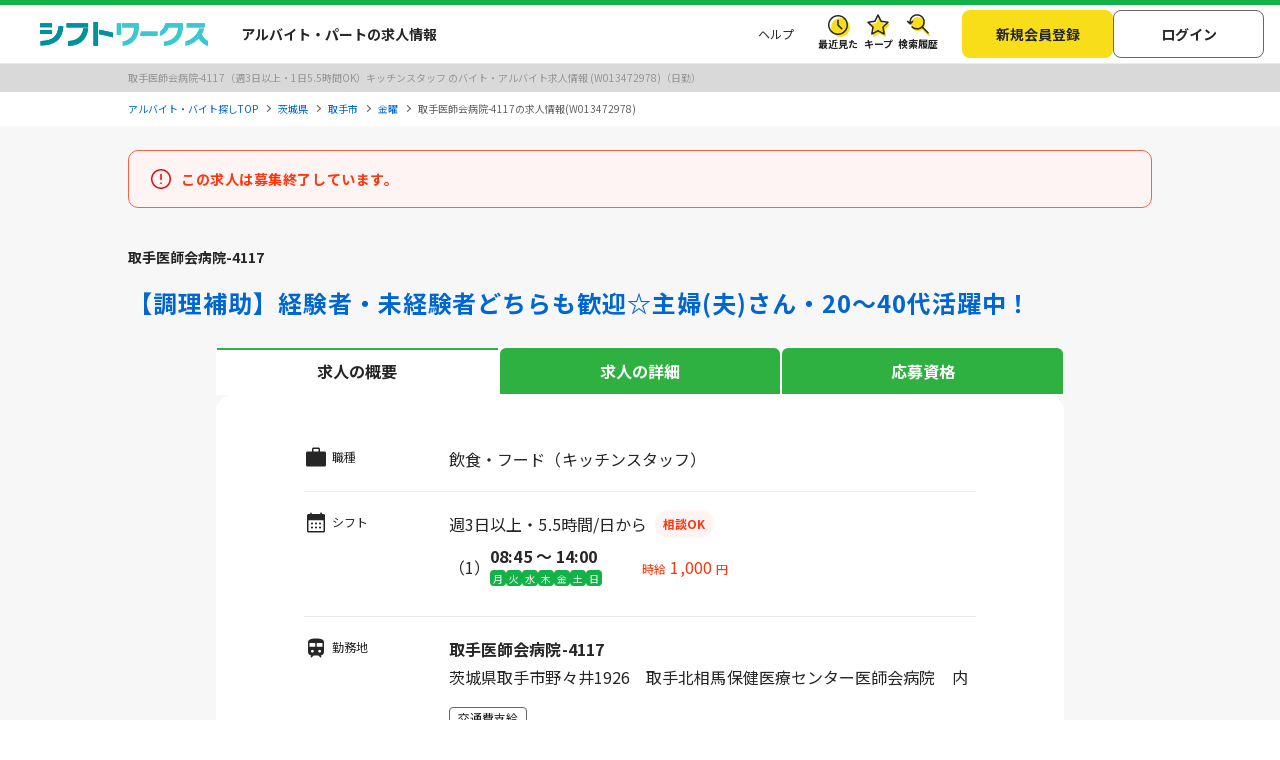

--- FILE ---
content_type: text/html; charset=UTF-8
request_url: https://sftworks.jp/detail/S00189609216703
body_size: 13579
content:
<!DOCTYPE html>
<html lang="ja">
    <head>
        <meta charset="UTF-8">
<meta http-equiv="Pragma" content="no-cache" />
<link rel="shortcut icon" href="https://img.sftworks.jp/shift_cu/img/common/favicon.ico?id=1768959185" />

<title>取手医師会病院-4117のアルバイト・パートの求人情報｜シフトワークス(W013472978)</title>

<meta name="keywords" content="取手医師会病院-4117,キッチンスタッフ,飲食・フード,取手市,週3日以上・1日5.5時間OK,バイト,アルバイト,パート求人,バイト探し,求人,仕事,シフトワークス">
<meta name="description" content="茨城県取手市野々井1926　取手北相馬保健医療センター医師会病院　内【新着求人】取手医師会病院-4117のキッチンスタッフ/週3日以上・1日5.5時間OK/日勤(W013472978)の求人です。">
<link rel="canonical" href="https://sftworks.jp/detail/S00189609216703">
<meta name="robots" content="noindex,nofollow">






<meta property="og:locale" content="ja_JP" />
<meta property="og:title" content="取手医師会病院-4117のアルバイト・パートの求人情報｜シフトワークス(W013472978)">
<meta property="og:url" content="https://sftworks.jp/detail/W013472978">
<meta property="og:description" content="茨城県取手市野々井1926　取手北相馬保健医療センター医師会病院　内【新着求人】取手医師会病院-4117のキッチンスタッフ/週3日以上・1日5.5時間OK/日勤(W013472978)の求人です。">
<meta property="og:image" content="https://img.sftworks.jp/shift_cu/img/common/ogp.png?id=1768959185">
<meta property="og:type" content="website" />
<meta property="og:site_name" content="バイト探しならシフトワークス">
<meta property="fb:admins" content="100004181677101"/>

<meta name="twitter:card" content="summary" />
<meta name="twitter:site" content="@idvSFT" />
<meta name="twitter:image" content="https://img.sftworks.jp/shift_cu/img/common/ogp.png?id=1768959185">
<meta name="twitter:title" content="取手医師会病院-4117のアルバイト・パートの求人情報｜シフトワークス(W013472978)">
<meta name="twitter:description" content="茨城県取手市野々井1926　取手北相馬保健医療センター医師会病院　内【新着求人】取手医師会病院-4117のキッチンスタッフ/週3日以上・1日5.5時間OK/日勤(W013472978)の求人です。">
<meta name="twitter:url" content="https://sftworks.jp/detail/W013472978">


<meta name="viewport" content="width=device-width, initial-scale=1, maximum-scale=1, user-scalable=yes">

<meta name="format-detection" content="telephone=no">

<meta name="apple-mobile-web-app-status-bar-style" content="black-translucent">

<link rel="apple-touch-icon-precomposed" href="https://img.sftworks.jp/shift_cu/img/common/apple-touch-icon.png?id=1768959185">
<meta name="apple-touch-fullscreen" content="YES">
<meta name="referrer" content="no-referrer-when-downgrade">
<meta name="csrf-token" content="cByuAvzL4kQyzcV7Qn469Xpl31g8GZg64uhs7kgk">

<script type="application/ld+json">{"@context":"https://schema.org","@type":"Organization","image":"https://img.sftworks.jp/shift_cu/img/common/logo_header.svg","url":"https://sftworks.jp","logo":"https://img.sftworks.jp/shift_cu/img/common/logo_header.svg","name":"HRソリューションズ株式会社","description":"アルバイト求人サイト「シフトワークス」や人材採用管理システム「リクオプ」の運営","telephone":"03-3548-8602","address":{"@type":"PostalAddress","streetAddress":"東京都中央区日本橋3丁目10-5 オンワードパークビルディング10階","addressLocality":"中央区","addressCountry":"JP","addressRegion":"東京都","postalCode":"103-0027"}}</script>
        <link rel="stylesheet" type="text/css" href="https://img.sftworks.jp/shift_cu/lib/bootstrap-modal-5.0.2/css/bootstrap.min.css?id=1768959185" />
    
    <link rel="preconnect" href="https://fonts.googleapis.com">
    <link rel="preconnect" href="https://fonts.gstatic.com" crossorigin>
    <link href="https://fonts.googleapis.com/css2?family=Noto+Sans+JP:wght@400;700&display=swap" rel="stylesheet">
    
    <link rel="stylesheet" type="text/css" href="https://img.sftworks.jp/shift_cu/css/common.css?id=1768959185" />
    
    <link rel="stylesheet" type="text/css" href="https://img.sftworks.jp/shift_cu/lib/slick/slick.css?id=1768959185"/>
    <link rel="stylesheet" type="text/css" href="https://img.sftworks.jp/shift_cu/lib/slick/slick-theme.css?id=1768959185"/>
    
    <link rel="stylesheet" type="text/css" href="https://img.sftworks.jp/shift_cu/css/part/work/detail.css?id=1768959185" />
    <link rel="stylesheet" type="text/css" href="https://img.sftworks.jp/shift_cu/css/part/work/detail-print.css?id=1768959185" media="print"/>
        
                <!-- Google Tag Manager -->
<script>
    (function (w, d, s, l, i) {
        w[l] = w[l] || [];
        w[l].push({
            'gtm.start':
                new Date().getTime(), event: 'gtm.js'
        });
        var f = d.getElementsByTagName(s)[0],
            j = d.createElement(s), dl = l != 'dataLayer' ? '&l=' + l : '';
        j.async = true;
        j.src =
            'https://www.googletagmanager.com/gtm.js?id=' + i + dl;
        f.parentNode.insertBefore(j, f);
    })(window, document, 'script', 'dataLayer', 'GTM-KL6776S');
</script>
<!-- End Google Tag Manager -->

<script>
    (function (i, s, o, g, r, a, m) {
        i['GoogleAnalyticsObject'] = r;
        i[r] = i[r] || function () {
            (i[r].q = i[r].q || []).push(arguments)
        }, i[r].l = 1 * new Date();
        a = s.createElement(o),
            m = s.getElementsByTagName(o)[0];
        a.async = 1;
        a.src = g;
        m.parentNode.insertBefore(a, m)
    })(window, document, 'script', '//www.google-analytics.com/analytics.js', 'ga');

    ga('create', 'UA-49342748-1', 'auto');
    ga('require', 'GTM-54VBF49');
    ga('require', 'displayfeatures');
    ga('set', {'dimension1': 'ゲスト'});
    // GA上でのURLカスタマイズ
                    ga('send', 'pageview', {
            'page': '/detail/C000013037'
        });
    </script>
                    </head>
    <body>
        
        <!-- Google Tag Manager (noscript) -->
<noscript>
    <iframe src="https://www.googletagmanager.com/ns.html?id=GTM-KL6776S"
            height="0" width="0" style="display:none;visibility:hidden"></iframe>
</noscript>
<!-- End Google Tag Manager (noscript) -->

                
        <header class="l-header p-header">
    <div class="header-bg-green"></div>
    <div class=" l-header-inner p-header-inner">
        <div class="p-header-site-logo">
            
                            <a href="https://sftworks.jp"><img src="https://img.sftworks.jp/shift_cu/img/common/logo_header.svg?id=1768959185" alt="シフトワークス｜働きたい曜日と時間で探せるアルバイト情報サイト" loading="lazy"></a>
            
                        <div class="p-header-pref-name">
                            </div>
                        <div class="p-header-catch">
                                    <p>アルバイト・パートの求人情報</p>
                            </div>
        </div>
        <div class="p-header-links">
            <ul class="p-header-txtlinks">
                <li class="p-header-txtlinks-item">
                    <a href="https://sftworks.jp/s/help"
                       onclick="ga('send', 'event', 'WORKDETAIL', 'header_menu', 'menu_help');">
                        ヘルプ
                    </a>
                </li>
            </ul>
            <ul class="p-header-link">
                <li class="p-header-link-item">
                    <a href="https://sftworks.jp/recentseen" class="c-icon--history--black"
                       onclick="ga('send', 'event', 'WORKDETAIL', 'header', 'resentseen_list');">最近見た
                        
                                                                                                </a>
                </li>
                <li class="p-header-link-item">
                    <a href="https://sftworks.jp/favorite" class="c-icon--fav--black"
                       onclick="ga('send', 'event', 'WORKDETAIL', 'header', 'faver_list');">キープ
                        
                                                                                    <span class="p-header-link__num--zero" id="nav-favorite-count">0</span>
                                                                        </a>
                </li>
                <li class="p-header-link-item p-header-link-item--search-history">
                    <a href="https://sftworks.jp/searchhistory" class="c-icon--search-history--black"
                       onclick="ga('send', 'event', 'WORKDETAIL', 'header_menu', 'search_history');">検索履歴
                        
                                                                                                </a>
                </li>
                <li class="p-header-link-item p-header-link-item--menu"
                    onclick="ga('send', 'event', 'WORKDETAIL', 'header', 'menu');">
                    <div id="js-header-menu" class="c-icon--menu--black p-header-link-menu">メニュー</div>
                </li>
            </ul>
                            <ul class="p-header-actions">
                <li>
                    <a href="https://sftworks.jp/regist/input" class="c-btn--regist"
                       onclick="ga('send', 'event', 'WORKDETAIL', 'newMemberRegist');">新規会員登録</a>
                </li>
                <li>
                    <a href="https://sftworks.jp/login?done=%252Fdetail%252FS00189609216703"
                       class="c-btn--login" onclick="ga('send', 'event', 'WORKDETAIL', 'header_menu', 'login');">
                        ログイン
                    </a>
                </li>
                            </ul>
                    </div>
    </div>
</header>
                            
                            
        
    <main class="l-main-bgcolor--2 u-pb-48 main-work-detail">
        <article class="p-jobDetail">
            
                            <div class="c-jobTitle">
                    <h1 class="c-jobTitle-item">取手医師会病院-4117（週3日以上・1日5.5時間OK）キッチンスタッフ のバイト・アルバイト求人情報 (W013472978)（日勤）</h1>
                </div>
                                        
                                    <nav class="l-breadcrumbs" id="js-bread-crumb">
                        <ol class="p-breadcrumbs" itemscope itemtype="https://schema.org/BreadcrumbList">
                                                            <li class="p-breadcrumbs__item" itemprop="itemListElement" itemscope itemtype="https://schema.org/ListItem">
                                    <a href="https://sftworks.jp" onclick="ga('event', 'パンくずリスト', {'event_category': 'WORKDETAIL','event_label': 'アルバイト・バイト探しTOP'});" itemprop="item"><span itemprop="name">アルバイト・バイト探しTOP</span></a>
                                    <meta itemprop="position" content="1">
                                </li>
                                                            <li class="p-breadcrumbs__item" itemprop="itemListElement" itemscope itemtype="https://schema.org/ListItem">
                                    <a href="https://sftworks.jp/list/pref_ibaraki" onclick="ga('event', 'パンくずリスト', {'event_category': 'WORKDETAIL','event_label': '茨城県'});" itemprop="item"><span itemprop="name">茨城県</span></a>
                                    <meta itemprop="position" content="2">
                                </li>
                                                            <li class="p-breadcrumbs__item" itemprop="itemListElement" itemscope itemtype="https://schema.org/ListItem">
                                    <a href="https://sftworks.jp/list/mun_Ibaraki-Toride-shi" onclick="ga('event', 'パンくずリスト', {'event_category': 'WORKDETAIL','event_label': '取手市'});" itemprop="item"><span itemprop="name">取手市</span></a>
                                    <meta itemprop="position" content="3">
                                </li>
                                                            <li class="p-breadcrumbs__item" itemprop="itemListElement" itemscope itemtype="https://schema.org/ListItem">
                                    <a href="https://sftworks.jp/list/mun_Ibaraki-Toride-shi/spec_5" onclick="ga('event', 'パンくずリスト', {'event_category': 'WORKDETAIL','event_label': '金曜'});" itemprop="item"><span itemprop="name">金曜</span></a>
                                    <meta itemprop="position" content="4">
                                </li>
                                                                                        <li class="p-breadcrumbs__item"><span>取手医師会病院-4117の求人情報(W013472978)</span></li>
                                                    </ol>
                    </nav>

                                                                            <div class="l-contents-wrap u-pt-24 u-pb-16">
                                                                <div class="alert-box">
                            <p class="c-msg-box--alert2">この求人は募集終了しています。</p>
                        </div>
                                                                            </div>
            
            
            
                
                                


                <div class="p-jobDetail__header u-pb-24">
                    <div class="c-job-comp-tags">
                        
                                                                                    <p class="c-job-company">
                                    取手医師会病院-4117
                                </p>
                                                                                                                        </div>
                    <h2 class="c-job-head">【調理補助】経験者・未経験者どちらも歓迎☆主婦(夫)さん・20～40代活躍中！</h2>

                                    </div>

                <nav id="wd-tabs" class="wd-tabs">
                    <ul class="wd-tabs__list">
                        <li class="wd-tabs__item"><a class="wd-tabs__link " href="#overview">求人の概要</a></li>
                        <li class="wd-tabs__item"><a class="wd-tabs__link " href="#detail">求人の詳細</a></li>
                                                    <li class="wd-tabs__item"><a class="wd-tabs__link " href="#require">応募資格</a></li>
                                                                    </ul>
                </nav>

                <div class="p-jobDetail__body u-pb-48">
                    
                    <div class="p-jobSummary">
                        <div id="overview" class="p-jobSummary-item">
                            <h3 class="head icn-jobtype">職種</h3>
                            <div class="body">
                                飲食・フード（キッチンスタッフ）                                                                                            </div>
                        </div>

                        
                        <div class="p-jobSummary-item col-shift">
                            <div class="header">
                                <h3 class="head icn-shift">シフト</h3>
                                <div class="u-dis--sp-only-block head-main-shift">
                                                                        <div class="l-flex">
                                        週3日以上・5.5時間/日から
                                                                                                                                    <span class="label-ok text-center">相談OK</span>
                                                                                                                                                                    </div>
                                                                    </div>
                            </div>
                            <div class="body">
                                <div class="u-dis--pc-only-block recruitment-time-work">
                                    
                                    <div class="l-flex">
                                        週3日以上・5.5時間/日から
                                                                                                                                    <span class="label-ok">相談OK</span>
                                                                                                                                                                    </div>
                                </div>

                                                                                                            <ul class="c-shiftList js-shiftList">
                                                                                            <li class="">
                                                    <div>
                                                        <span class="num">（1）</span>
                                                    </div>
                                                    <div class="date">
                                                        <span class="bold">08:45 〜 14:00</span>
                                                        <ul class="c-shiftList-calender">
                                                            <li class=" is-active ">月</li>
                                                            <li class=" is-active ">火</li>
                                                            <li class=" is-active ">水</li>
                                                            <li class=" is-active ">木</li>
                                                            <li class=" is-active ">金</li>
                                                            <li class=" is-active ">土</li>
                                                            <li class=" is-active ">日</li>
                                                        </ul>
                                                    </div>
                                                    <div class="salary salary--mini">
                                                        時給<span>1,000</span>円
                                                                                                            </div>
                                                </li>
                                            
                                                                                    </ul>
                                                                                                                                </div>
                        </div>

                        <div class="p-jobSummary-item">
                            <h3 class="head icn-area">勤務地</h3>
                            <div class="body">
                                <p class="l-bold">
                                    
                                                                            取手医師会病院-4117
                                                                    </p>
                                <p>
                                                                            
                                        茨城県取手市野々井1926　取手北相馬保健医療センター医師会病院　内<br>
                                                                                                                                            </p>
                                                                    <ul class="c-jobTags mt-3">
                                                                                    <li class="c-jobTag">交通費支給</li>
                                                                            </ul>
                                                                
                                                                    <div class="c-mapLink u-mt-10">
                                        <a href="https://maps.google.co.jp/maps?q=35.91733380,140.02560376" rel="nofollow" target="_blank" onclick="ga('send', 'event', 'WORKDETAIL', 'mapOpen');">地図を見る</a>
                                    </div>
                                                            </div>
                        </div>

                        
                        
                    </div>
                                            <section class="p-jobDetailSec u-mt-40 c-salaryNotice">
                            <div class="p-jobDetailSec__body u-mt-16 ">
                                <div class="c-salaryNotice__card">
                                    <div class="c-salaryNotice__head">
                                        <div class="c-salaryNotice__badge c-salaryNotice__badge--floating">
                                            <span class="c-salaryNotice__badgeIcn" aria-hidden="true"></span>
                                            <span class="c-salaryNotice__badgeTxt">注目</span>
                                        </div>
                                        <div class="c-salaryNotice__headlineWrap">
                                            <p class="c-salaryNotice__headline">「未経験の方」歓迎求人です<span class="c-salaryNotice__mascot"></span></p>
                                        </div>
                                    </div>
                                    <div class="c-salaryNotice__body">
                                                                                    <p class="c-salaryNotice__lead"><b>経験・スキルに自信がない方も、ぜひご応募ください！</b></p>
                                                                                                                            <p class="c-salaryNotice__note">※この求人は、フリーター・主婦（夫）の方々も歓迎しています</p>
                                                                            </div>
                                </div>
                            </div>
                        </section>
                    
                    <section class="p-jobDetailSec u-mt-40">
                        <div class="p-jobDetailSec__header">
                            <h2 class="c-icnBorderHead icn-bag">お仕事内容</h2>
                        </div>
                        <div class="p-jobDetailSec__body u-mt-16">
                            <div class="simpleText simpleText--middle">
                                <p>お客様やご利用者様の食べるお料理を心をこめて作ってください。<br />
食材のカット・料理の盛り付け・配膳・洗い物などをお任せします。<br />
ご利用者様の「美味しかったよ」「ありがとう」の言葉を聞くことができるやりがいのあるお仕事です。<br />
技術や経験が無くても簡単な作業から始められるので、未経験でも大丈夫！丁寧に指導いたします。<br />
みんなで美味しい食事を提供しましょう！</p>
                            </div>
                        </div>
                    </section>
                    <section id="detail" class="p-jobDetailSec u-mt-40">
                        <div class="p-jobDetailSec__header">
                            <h2 class="c-icnBorderHead icn-receipt">求人情報の詳細</h2>
                        </div>
                        <div class="p-jobDetailSec__body u-mt-16">
                            <div class="dataTable">
                                
                                                                    <dl>
                                        <dt>給与</dt>
                                        <dd class="js-shiftList">
                                            
                                                                                                                                                <p class="">
                                                        &#9312;時給1,000円/月払い
                                                                                                                                                                    </p>
                                                                                                
                                                                                            
                                            
                                            
                                                                                        
                                                                                            <p class="sub-txt">給与備考：◆交通費規定支給</p>
                                                                                                                                </dd>
                                    </dl>
                                
                                <dl>
                                    <dt>雇用形態</dt>
                                    <dd>
                                        <p>アルバイト・パート
                                            </p>
                                    </dd>
                                </dl>

                                
                                                                    <dl>
                                        <dt>シフト備考</dt>
                                        <dd>
                                            <p>【勤務時間】<br />
8：45～14：00(休憩なし)<br />
<br />
【勤務日数】<br />
週3日以上</p>
                                                                                            <ul class="c-jobTags  c-jobTags__green  mt-3">
                                                                                                            <li class="c-jobTag">シフト相談OK</li>
                                                                                                                                                        </ul>
                                                                                    </dd>
                                    </dl>
                                                                    
                                    
                                                                    <dl>
                                        <dt>交通費支給</dt>
                                        <dd>
                                            <p>
                                                交通費一部支給
                                                                                            </p>
                                        </dd>
                                    </dl>
                                
                                                                    <dl>
                                        <dt>研修</dt>
                                        <dd>
                                            <p>
                                                研修なし
                                                                                            </p>
                                        </dd>
                                    </dl>

                                    <dl>
                                        <dt>残業</dt>
                                        <dd>
                                            <p>残業あり</p>
                                        </dd>
                                    </dl>

                                                                            <dl>
                                            <dt>休暇</dt>
                                            <dd>
                                                <p>有給休暇（社内規定あり）<br />
特別休暇（慶弔、出産、育児、介護休暇など/社内規定あり）</p>
                                            </dd>
                                        </dl>
                                    
                                                                            <dl>
                                            <dt>待遇</dt>
                                            <dd>
                                                                                                    <p class="mb-3">◆弊社就業規則により、雇用上限年齢70歳<br />
◆交通費規定支給<br />
◆社会保険有（法令による）<br />
◆制服貸与　◆賄いあり<br />
【嬉しいポイント制度あり】<br />
勤続表彰や誕生日、社員紹介等でポイント<br />
が付与され、貯まったポイントはグルメ・<br />
家電等、様々な商品と交換が可能です。<br />
【お得な福利厚生あり！ご家族で使用も◎】<br />
全国20万種類以上の様々なサービスを優待<br />
・割引価格でご利用いただけます！</p>
                                                
                                                                                                        <ul class="c-jobTags mt-0  c-jobTags__green  show-more-tag-treatment">
                                                                                                                    <li class="c-jobTag ">社会保険制度あり</li>
                                                                                                                    <li class="c-jobTag ">制服あり</li>
                                                                                                            </ul>
                                                                                                                                                </dd>
                                        </dl>
                                                                    
                                                                    <dl id="require">
                                        <dt>応募資格</dt>
                                        <dd>
                                            <p>
                                                【日本語能力試験(JLPT)N3以上】 <br />
・未経験者・ブランクある方も大歓迎！ <br />
・プライベートと両立して働く20～40代活躍中！<br />
※雇用上限年齢70歳（弊社就業規則による）
                                            </p>
                                                                                            <ul class="c-jobTags mt-3  c-jobTags__green  show-more-tag-application_requirements">
                                                                                                            <li class="c-jobTag ">未経験歓迎</li>
                                                                                                            <li class="c-jobTag ">フリーター歓迎</li>
                                                                                                            <li class="c-jobTag ">主婦（夫）歓迎</li>
                                                                                                            <li class="c-jobTag ">50代～活躍中</li>
                                                                                                    </ul>
                                                                                                                                    </dd>
                                    </dl>
                                
                                                                                                    
                                                                    <dl>
                                        <dt>備考</dt>
                                        <dd>
                                            <p>
                                                稲戸井駅　車5分　徒歩20分
                                            </p>
                                        </dd>
                                    </dl>
                                

                                                                    <dl>
                                        <dt>応募後のプロセス</dt>
                                        <dd>
                                            <p>【WEB応募】24時間受付中！ご応募の際は、ご連絡がとれるメールアドレスと<br />
電話番号を間違いないようにご入力ください。<br />
※過去に弊社へご応募いただき、不採用となった方からのご応募はご遠慮いただいております。<br />
<br />
応募確認後、エームサービス採用センターよりお電話にて選考に関するご案内を差し上げます。<br />
選考時は写真付き履歴書をご持参いただきます。<br />
（履歴書は返却いたしませんので、予めご了承ください。）<br />
<br />
皆さまからのご応募をお待ちしております。</p>
                                                                                    </dd>
                                    </dl>
                                
                                <dl>
                                    <dt>契約期間</dt>
                                    <dd>
                                                                                <p>詳細の契約期間、契約更新・更新上限の有無については、各自応募先にお問い合わせください。</p>
                                    </dd>

                                </dl>
                                <dl>
                                    <dt>受動喫煙防止対策</dt>
                                    <dd>
                                        <p>施策詳細について記載がない場合は応募後、各自応募先にお問い合わせください。</p>
                                    </dd>
                                </dl>

                                <dl>
                                    <dt>求人ID</dt>
                                    <dd>
                                        <p>W013472978</p>
                                    </dd>
                                </dl>
                            </div>
                        </div>
                    </section>


                                            <section class="p-jobDetailSec u-mt-40">
                            <div class="p-jobDetailSec__header">
                                <h2 class="c-icnBorderHead icn-balloon">職場PR</h2>
                            </div>
                                                        <div class="p-jobDetailSec__body u-mt-16">
                                                                    
                                    <div class="simpleText">
                                        <p>
                                            お客様やご利用者様からの「ありがとう」・「美味しかったよ」などの言葉が聞きたくて、<br />
『自然とお客様のことを考えられるように』、このようなスタッフが多数活躍しています。<br />
お客様への「ありがとう」がお客様からの「ありがとう」に繋がっていく、そんなグッド・サイクルを実践しています。<br />
<br />
また、お客様に喜んでいただく為には、従業員一人ひとりの意識や行動が不可欠です。<br />
そのため人財育成に力を注ぐと共に、働きやすい環境づくりを目指しています。<br />
入社時にはエームサービスが大切にしているお客様への想いをお伝えすると共に、<br />
接遇・安全衛生教育を実施しており、安心して業務に取り組むことが出来ます。
                                        </p>
                                    </div>
                                                                                            </div>
                        </section>
                    
                    
                    
                                        
                    
                                            
                                                    <section class="p-jobDetailSec u-mt-40 u-pb-48">
                                <div class="p-jobDetailSec__header">
                                    <h2 class="c-icnBorderHead icn-build">企業情報</h2>
                                </div>
                                <div class="p-jobDetailSec__body u-mt-16">
                                    <div class="c-companyInfo">
                                                                                <div class="c-companyInfo__body">
                                            <p class="name">エームサービス株式会社</p>
                                            <p class="info">
                                                
                                                企業、病院等でのフードサービス中心のトータルサポートサービス<br>
                                                東京都港区赤坂2-23-1　アークヒルズフロントタワー21F
                                            </p>
                                                                                            <a href="https://sftworks.jp/list/company_Ccnd" class="work-detail__company__link js-search-company-history">エームサービス株式会社のアルバイト一覧</a>
                                                                                    </div>
                                    </div>
                                </div>
                            </section>
                                                                
                                                            <section class="p-jobDetailSec u-mt-40 c-jobAnalysis">
                        <div class="p-jobDetailSec__body u-mt-16">
                            <div class="c-jobAnalysis__card">
                                <!-- Header -->
                                <div class="c-jobAnalysis__head">
                                    <div class="c-jobAnalysis__icon"></div>
                                    <h2 class="c-jobAnalysis__title">取手医師会病院-4117の求人を分析</h2>
                                </div>
                                <div class="c-jobAnalysis__body">
                                                                            <div class="c-jobAnalysis__item">
                                            <div class="c-jobAnalysis__itemContent">
                                                <div class="c-jobAnalysis__itemHeader">
                                                    <div class="c-jobAnalysis__itemIcon c-jobAnalysis__itemIcon--rarity"></div>
                                                    <h3 class="c-jobAnalysis__itemTitle">この職種の求人の希少性</h3>
                                                </div>
                                                <p class="c-jobAnalysis__itemText">
                                                    茨城県
                                                    取手市では、
                                                    キッチンスタッフの求人は6件
                                                                                                            あり、この職種の求人は<strong>比較的募集はされています。</strong>
                                                                                                    </p>
                                            </div>
                                        </div>
                                                                                                                <div class="c-jobAnalysis__divider"></div>
                                                                                                                <div class="c-jobAnalysis__item">
                                            <div class="c-jobAnalysis__itemContent">
                                                <div class="c-jobAnalysis__itemHeader">
                                                    <div class="c-jobAnalysis__itemIcon c-jobAnalysis__itemIcon--charm"></div>
                                                    <h3 class="c-jobAnalysis__itemTitle">この求人の魅力</h3>
                                                </div>
                                                <ul class="c-jobAnalysis__bulletList">
                                                                                                            <li>「シフト相談OK」求人なので、<strong>柔軟な働き方がしやすい</strong></li>
                                                                                                            <li>「未経験歓迎」求人なので、<strong>バイトデビューの方でも働きやすい</strong></li>
                                                                                                            <li>「自由シフト」求人なので、<strong>プライベートに合わせた働き方がしやすい</strong></li>
                                                                                                            <li>「交通費支給」求人なので、<strong>遠方にお住まいの方でも働きやすい</strong></li>
                                                                                                            <li>「制服あり」求人なので、<strong>服装選びに迷う必要がない</strong></li>
                                                                                                    </ul>
                                            </div>
                                        </div>
                                                                    </div>
                            </div>
                        </div>
                    </section>
                    
                                                                <section class="p-jobDetailSec u-mt-24 c-jobInsight">
                            <div class="p-jobDetailSec__body u-mt-16 ">
                                <div class="c-jobInsight__grid">
                                    <!-- Left box -->
                                    <div class="c-jobInsight__card">
                                        <div class="c-jobInsight__head">
                                            <span class="c-jobInsight__icon c-jobInsight__icon--skill" aria-hidden="true"></span>
                                            <h3 class="c-jobInsight__title">
                                                キッチンスタッフの仕事で
                                                <span class="c-jobInsight__em">身につくスキル・能力</span>
                                            </h3>
                                        </div>
                                        <ul class="c-jobInsight__list">
                                                                                            <li>料理の基礎知識と技術</li>
                                                                                            <li>衛生管理の知識</li>
                                                                                            <li>手際よく作業を行う能力</li>
                                                                                            <li>チームワーク</li>
                                                                                            <li>集中力</li>
                                                                                    </ul>
                                    </div>

                                    <!-- Right box -->
                                    <div class="c-jobInsight__card">
                                        <div class="c-jobInsight__head">
                                            <span class="c-jobInsight__icon c-jobInsight__icon--fit" aria-hidden="true"></span>
                                            <h3 class="c-jobInsight__title">
                                                キッチンスタッフの仕事が
                                                <span class="c-jobInsight__em">向いている人</span>
                                            </h3>
                                        </div>
                                        <ul class="c-jobInsight__list">
                                                                                            <li>料理が好き</li>
                                                                                            <li>手際よく作業できる</li>
                                                                                            <li>清潔感を大切にする</li>
                                                                                            <li>チームワークを大切にする</li>
                                                                                            <li>柔軟に対応できる</li>
                                                                                    </ul>
                                    </div>
                                </div>
                            </div>
                        </section>
                                        
                    <section class="p-jobDetailSec l-section-seo u-mt-40 c-url-suggest">
                        <div class="p-jobDetailSec__header">
                            <h2 class="c-ttl-job-suggest">同じ職種・こだわり求人から求人を探す</h2>
                        </div>
                        <div class="p-jobDetailSec__body u-mt-16 ">
                            <div class="c-companyInfo">
                                <ul class="p-seo-list--link p-seo-list--link-3 js-seo-link">
                                    <li class="url-seo"><a href="https://sftworks.jp/list/mun_Ibaraki-Toride-shi/mjob_food" onclick="ga('send', 'event', 'WORKDETAIL', 'relevanceArbeit', 'mainJob_20');">飲食・フード×取手市</a></li>
                                                                            <li class="url-seo"><a href="https://sftworks.jp/list/mun_Ibaraki-Toride-shi/mjob_food/sjob_167" onclick="ga('send', 'event', 'WORKDETAIL', 'relevanceArbeit', 'subJob_167');">キッチンスタッフ×取手市</a></li>
                                                                                                                                                            <li class="url-seo">
                                                <a href="https://sftworks.jp/list/mun_Ibaraki-Toride-shi/spec_21" onclick="ga('send', 'event', 'WORKDETAIL', 'relevanceArbeit', 'tag_21');">
                                                    主婦（夫）歓迎×取手市
                                                </a>
                                            </li>
                                                                                                                                                                <li class="url-seo">
                                                <a href="https://sftworks.jp/list/mun_Ibaraki-Toride-shi/spec_56" onclick="ga('send', 'event', 'WORKDETAIL', 'relevanceArbeit', 'tag_56');">
                                                    50代～活躍中×取手市
                                                </a>
                                            </li>
                                                                                                                                                                <li class="url-seo">
                                                <a href="https://sftworks.jp/list/mun_Ibaraki-Toride-shi/spec_50" onclick="ga('send', 'event', 'WORKDETAIL', 'relevanceArbeit', 'tag_50');">
                                                    フリーター歓迎×取手市
                                                </a>
                                            </li>
                                                                                                                                                                <li class="url-seo">
                                                <a href="https://sftworks.jp/list/mun_Ibaraki-Toride-shi/spec_19" onclick="ga('send', 'event', 'WORKDETAIL', 'relevanceArbeit', 'tag_19');">
                                                    未経験歓迎×取手市
                                                </a>
                                            </li>
                                                                                                                                                                <li class="url-seo">
                                                <a href="https://sftworks.jp/list/mun_Ibaraki-Toride-shi/spec_64" onclick="ga('send', 'event', 'WORKDETAIL', 'relevanceArbeit', 'tag_64');">
                                                    シフト相談OK×取手市
                                                </a>
                                            </li>
                                                                                                                                                                <li class="url-seo">
                                                <a href="https://sftworks.jp/list/mun_Ibaraki-Toride-shi/spec_43" onclick="ga('send', 'event', 'WORKDETAIL', 'relevanceArbeit', 'tag_43');">
                                                    社会保険制度あり×取手市
                                                </a>
                                            </li>
                                                                                                                                                                <li class="url-seo">
                                                <a href="https://sftworks.jp/list/mun_Ibaraki-Toride-shi/spec_45" onclick="ga('send', 'event', 'WORKDETAIL', 'relevanceArbeit', 'tag_45');">
                                                    制服あり×取手市
                                                </a>
                                            </li>
                                                                                                            </ul>
                            </div>

                            <div class="c-companyInfo">
                                <ul class="p-seo-list--link p-seo-list--link-3 js-seo-link">
                                    
                                                                    </ul>
                            </div>
                        </div>
                    </section>

                    
                    
                    
                    
                    
                    
                    
                    
                    
                </div>
                    </article>

        
                    







            

                            <section class="l-contents-wrap u-mt-40">
    <div class="l-section-inner p-0">
                <div class="c-head--lv2">
            <h3 class="c-head-item">取手医師会病院-4117の求人に関するよくあるご質問</h3>
        </div>
                                <div class="box-question-answer box-question-answer__job mb-3">
                <a class="fixed_tracking_click" href="javascript:void(0)"
                    data-bs-toggle="collapse" data-bs-target="#detailQna1"
                   aria-expanded="false" aria-controls="detailQna1" >
                    <dl class="d-flex  question-icon ">
                        <dt><span>Q.</span></dt>
                        <dd>
                            <strong>職場では<span class="c-msg--alert">どういった年齢層</span>の方が活躍されていますか？</strong>
                        </dd>
                    </dl>
                </a>
                <dl class="box-answer  collapse " id="detailQna1">
                    <dt><span>A.</span></dt>
                    <dd>
                        <div><span class="c-msg--alert">50代</span>の方が活躍されています。</div>
                    </dd>
                </dl>
            </div>
                                <div class="box-question-answer box-question-answer__job mb-3">
                <a class="fixed_tracking_click" href="javascript:void(0)"
                    data-bs-toggle="collapse" data-bs-target="#detailQna2"
                   aria-expanded="false" aria-controls="detailQna2" >
                    <dl class="d-flex  question-icon ">
                        <dt><span>Q.</span></dt>
                        <dd>
                            <strong><span class="c-msg--alert">時給</span>はいくらですか？</strong>
                        </dd>
                    </dl>
                </a>
                <dl class="box-answer  collapse " id="detailQna2">
                    <dt><span>A.</span></dt>
                    <dd>
                        <div>時給は<span class="c-msg--alert">1,000円</span>です。</div>
                    </dd>
                </dl>
            </div>
                                <div class="box-question-answer box-question-answer__job mb-3">
                <a class="fixed_tracking_click" href="javascript:void(0)"
                    data-bs-toggle="collapse" data-bs-target="#detailQna3"
                   aria-expanded="false" aria-controls="detailQna3" >
                    <dl class="d-flex  question-icon ">
                        <dt><span>Q.</span></dt>
                        <dd>
                            <strong><span class="c-msg--alert">交通費</span>は支給してもらえますか？</strong>
                        </dd>
                    </dl>
                </a>
                <dl class="box-answer  collapse " id="detailQna3">
                    <dt><span>A.</span></dt>
                    <dd>
                        <div>はい。交通費は<span class="c-msg--alert">支給されます。</span></div>
                    </dd>
                </dl>
            </div>
                                <div class="box-question-answer box-question-answer__job mb-3">
                <a class="fixed_tracking_click" href="javascript:void(0)"
                    data-bs-toggle="collapse" data-bs-target="#detailQna4"
                   aria-expanded="false" aria-controls="detailQna4" >
                    <dl class="d-flex  question-icon ">
                        <dt><span>Q.</span></dt>
                        <dd>
                            <strong>シフトは<span class="c-msg--alert">固定</span>ですか？<span class="c-msg--alert">自由</span>ですか？</strong>
                        </dd>
                    </dl>
                </a>
                <dl class="box-answer  collapse " id="detailQna4">
                    <dt><span>A.</span></dt>
                    <dd>
                        <div><span class="c-msg--alert">自由シフト</span>です。毎日の予定に合わせて、柔軟に組みやすいシフト形態です。</div>
                    </dd>
                </dl>
            </div>
                                <div class="box-question-answer box-question-answer__job ">
                <a class="fixed_tracking_click" href="javascript:void(0)"
                    data-bs-toggle="collapse" data-bs-target="#detailQna5"
                   aria-expanded="false" aria-controls="detailQna5" >
                    <dl class="d-flex  question-icon ">
                        <dt><span>Q.</span></dt>
                        <dd>
                            <strong><span class="c-msg--alert">未経験</span>でも大丈夫ですか？</strong>
                        </dd>
                    </dl>
                </a>
                <dl class="box-answer  collapse " id="detailQna5">
                    <dt><span>A.</span></dt>
                    <dd>
                        <div>はい。未経験の方も<span class="c-msg--alert">歓迎</span>しております。ぜひご応募ください。</div>
                    </dd>
                </dl>
            </div>
            </div>
</section>
            
                            <section class="l-contents-wrap u-mt-32">
    <div class="seo-con-wrap">
        <h3 class="c-ttl-sub">取手医師会病院-4117の求人の特徴を解説</h3>
        <p class="seo-con__txt">
                    シフトワークスで掲載しているアルバイト・パート・派遣の求人では、取手医師会病院-4117で働くスタッフ・社員の職場環境の特徴を掲載しています。
                
                                                                                                                                                                                                                                                                                                                                                                            主婦・主夫の方の応募も歓迎しております。
                                                                                                                                                                                                                                
        
                                                                                                                                                                                        50代以上の方もご活躍いただいております。
                                                                                                                                                                                                                                                                シフト相談の受け入れもしていますので、ご自身のスケジュールに合わせることができる働きやすい環境かもしれません。
                                                                                                                                                                                                                                                                                    
                                                                                                                                                                                                                                                                                                                                    
                                                                                                                                                            
        
                                                                                                                                                                                                                                                                                                                                                                                                                                                                                                                                                                                        
        現在、取手医師会病院-4117で募集しているシフトは、1週間に3日以上、5.5時間から勤務でき
        る方を募集しています。
        具体的な勤務時間や曜日のご希望は面接の際にご相談ください。
        
                                    例えば1週間に3日出勤し5.5時間勤務で取手医師会病院-4117で働くと
                約7万円の月収が想定されます。
                これは最も少ない勤務日数・勤務時間の場合の想定月収です。実際に働かれるシフトによって月収は異なります。
                    
                                                                                                                                    キッチンスタッフのお仕事が未経験の方も歓迎しておりますのでお気軽にご応募ください。
                                                                                                                                        </p>
    </div>
</section>
                                                <section class="l-section u-mt-40">
                
                            </section>
            <section class="l-section u-mt-40">
                
                            </section>
            <section class="l-section u-mt-40">
                
                            </section>
                        
                        
            
                            <section class="l-contents-wrap u-mt-32">
                    <p class="c-ttl-sec c-ttl-sec--pcfs16">あなたにピッタリなお仕事を探してみましょう！</p>
<form action="https://sftworks.jp/list" method="get" id="main-form">
    <div class="p-txt-search-set">
        <div class="p-txt-search-set__form">
            <input type="text" id="freeword-tmp" value="" class="c-text-form" placeholder="例）3時間、短期、新宿"
                   onfocus="ga('send', 'event', 'WORKDETAIL', 'serchFreeWord', 'freeword_input');">
        </div>
        <div class="p-txt-search-set__btn">
            <input type="submit" id="submit-fw" value="検索" class="c-btn--submit-1"
                   onclick="ga('send', 'event', 'WORKDETAIL', 'serchFreeWord', 'search_btn');">
        </div>
    </div>
</form>
<div class="fav-keyword u-mt-10 u-mb-30">
    <ul>
        <li class="c-tag--link2"><a href="https://sftworks.jp/bridge_tag/spec_15"
                                   onclick="ga('send', 'event', 'WORKDETAIL', 'hotWord', 'week2');">週2</a>
        </li>
        <li class="c-tag--link2"><a href="https://sftworks.jp/bridge_tag/spec_54"
                                   onclick="ga('send', 'event', 'WORKDETAIL', 'hotWord', 'fuyou');">扶養</a>
        </li>
        <li class="c-tag--link2"><a href="https://sftworks.jp/bridge_tag/spec_52"
                                   onclick="ga('send', 'event', 'WORKDETAIL', 'hotWord', 'weekday');">平日のみ</a>
        </li>
        <li class="c-tag--link2"><a href="https://sftworks.jp/bridge_tag/spec_28"
                                   onclick="ga('send', 'event', 'WORKDETAIL', 'hotWord', 'highschool');">高校生歓迎</a>
        </li>
        <li class="c-tag--link2"><a href="https://sftworks.jp/bridge_tag/spec_47"
                                   onclick="ga('send', 'event', 'WORKDETAIL', 'hotWord', 'dailyok');">日払いOK</a>
        </li>
        <li class="c-tag--link2"><a href="https://sftworks.jp/bridge_tag/spec_56"
                                   onclick="ga('send', 'event', 'WORKDETAIL', 'hotWord', '50years');">50代以上OK</a>
        </li>
        <li class="c-tag--link2"><a href="https://sftworks.jp/list?com=C37u"
                                   onclick="ga('send', 'event', 'WORKDETAIL', 'hotWord', '100円ショップ');">100円ショップ</a>
        </li>
    </ul>
</div>
                </section>
            

            
                                        <section class="l-contents-wrap u-mt-48">
                    <div class="seo-con-wrap">
                        <h3 class="c-ttl-sub">取手医師会病院-4117の飲食・フード（キッチンスタッフ）のお仕事に関するお役立ち情報</h3>
                                            </div>
                </section>
                        
                            <section class="l-contents-wrap u-mt-32">
                    <div class="seo-con-wrap">
    <h3 class="c-ttl-sub">同一の条件からバイトを探す</h3>
    <ul class="p-seo-list--link-2">
                                    <li><a href="/list/mun_Chiba-Kashiwa-shi/mjob_food" class="c-text-link-gr" onclick="ga('send', 'event', 'WORKDETAIL', 'relevanceArbeit', 'mainJob_20');">飲食・フード×柏市</a></li>
                            <li><a href="/list/mun_Chiba-Abiko-shi/mjob_food" class="c-text-link-gr" onclick="ga('send', 'event', 'WORKDETAIL', 'relevanceArbeit', 'mainJob_20');">飲食・フード×我孫子市</a></li>
                            <li><a href="/list/mun_Ibaraki-Ryugasaki-shi/mjob_food" class="c-text-link-gr" onclick="ga('send', 'event', 'WORKDETAIL', 'relevanceArbeit', 'mainJob_20');">飲食・フード×龍ケ崎市</a></li>
                            <li><a href="/list/mun_Ibaraki-Moriya-shi/mjob_food" class="c-text-link-gr" onclick="ga('send', 'event', 'WORKDETAIL', 'relevanceArbeit', 'mainJob_20');">飲食・フード×守谷市</a></li>
                            <li><a href="/list/mun_Ibaraki-Tsukubamirai-shi/mjob_food" class="c-text-link-gr" onclick="ga('send', 'event', 'WORKDETAIL', 'relevanceArbeit', 'mainJob_20');">飲食・フード×つくばみらい市</a></li>
                            <li><a href="/list/mun_Chiba-Matsudo-shi/mjob_food" class="c-text-link-gr" onclick="ga('send', 'event', 'WORKDETAIL', 'relevanceArbeit', 'mainJob_20');">飲食・フード×松戸市</a></li>
                            <li><a href="/list/mun_Chiba-Nagareyama-shi/mjob_food" class="c-text-link-gr" onclick="ga('send', 'event', 'WORKDETAIL', 'relevanceArbeit', 'mainJob_20');">飲食・フード×流山市</a></li>
                            <li><a href="/list/mun_Ibaraki-Tsukuba-shi/mjob_food" class="c-text-link-gr" onclick="ga('send', 'event', 'WORKDETAIL', 'relevanceArbeit', 'mainJob_20');">飲食・フード×つくば市</a></li>
                            <li><a href="/list/mun_Ibaraki-Toride-shi/mjob_food" class="c-text-link-gr" onclick="ga('send', 'event', 'WORKDETAIL', 'relevanceArbeit', 'mainJob_20');">飲食・フード×取手市</a></li>
                                                        <li><a href="/list/mun_Chiba-Kashiwa-shi/mjob_food/sjob_167" class="c-text-link-gr" onclick="ga('send', 'event', 'WORKDETAIL', 'relevanceArbeit', 'subJob_167');">キッチンスタッフ×柏市</a></li>
                            <li><a href="/list/mun_Chiba-Nagareyama-shi/mjob_food/sjob_167" class="c-text-link-gr" onclick="ga('send', 'event', 'WORKDETAIL', 'relevanceArbeit', 'subJob_167');">キッチンスタッフ×流山市</a></li>
                            <li><a href="/list/mun_Chiba-Matsudo-shi/mjob_food/sjob_167" class="c-text-link-gr" onclick="ga('send', 'event', 'WORKDETAIL', 'relevanceArbeit', 'subJob_167');">キッチンスタッフ×松戸市</a></li>
                            <li><a href="/list/mun_Ibaraki-Tsukuba-shi/mjob_food/sjob_167" class="c-text-link-gr" onclick="ga('send', 'event', 'WORKDETAIL', 'relevanceArbeit', 'subJob_167');">キッチンスタッフ×つくば市</a></li>
                            <li><a href="/list/mun_Chiba-Noda-shi/mjob_food/sjob_167" class="c-text-link-gr" onclick="ga('send', 'event', 'WORKDETAIL', 'relevanceArbeit', 'subJob_167');">キッチンスタッフ×野田市</a></li>
                                                        <li><a href="/list/mun_Chiba-Kashiwa-shi/spec_19" class="c-text-link-gr" onclick="ga('send', 'event', 'WORKDETAIL', 'relevanceArbeit', 'tag_19');">未経験歓迎×柏市</a></li>
                            <li><a href="/list/mun_Chiba-Kashiwa-shi/spec_21" class="c-text-link-gr" onclick="ga('send', 'event', 'WORKDETAIL', 'relevanceArbeit', 'tag_21');">主婦（夫）歓迎×柏市</a></li>
                            <li><a href="/list/mun_Chiba-Kashiwa-shi/spec_50" class="c-text-link-gr" onclick="ga('send', 'event', 'WORKDETAIL', 'relevanceArbeit', 'tag_50');">フリーター歓迎×柏市</a></li>
                            <li><a href="/list/mun_Chiba-Kashiwa-shi/spec_43" class="c-text-link-gr" onclick="ga('send', 'event', 'WORKDETAIL', 'relevanceArbeit', 'tag_43');">社会保険制度あり×柏市</a></li>
                            <li><a href="/list/mun_Chiba-Kashiwa-shi/spec_56" class="c-text-link-gr" onclick="ga('send', 'event', 'WORKDETAIL', 'relevanceArbeit', 'tag_56');">50代～活躍中×柏市</a></li>
                            <li><a href="/list/mun_Chiba-Kashiwa-shi/spec_45" class="c-text-link-gr" onclick="ga('send', 'event', 'WORKDETAIL', 'relevanceArbeit', 'tag_45');">制服あり×柏市</a></li>
                            <li><a href="/list/mun_Chiba-Abiko-shi/spec_19" class="c-text-link-gr" onclick="ga('send', 'event', 'WORKDETAIL', 'relevanceArbeit', 'tag_19');">未経験歓迎×我孫子市</a></li>
                            <li><a href="/list/mun_Chiba-Abiko-shi/spec_21" class="c-text-link-gr" onclick="ga('send', 'event', 'WORKDETAIL', 'relevanceArbeit', 'tag_21');">主婦（夫）歓迎×我孫子市</a></li>
                            <li><a href="/list/mun_Chiba-Abiko-shi/spec_43" class="c-text-link-gr" onclick="ga('send', 'event', 'WORKDETAIL', 'relevanceArbeit', 'tag_43');">社会保険制度あり×我孫子市</a></li>
                            <li><a href="/list/mun_Chiba-Abiko-shi/spec_50" class="c-text-link-gr" onclick="ga('send', 'event', 'WORKDETAIL', 'relevanceArbeit', 'tag_50');">フリーター歓迎×我孫子市</a></li>
                        </ul>
</div>
                </section>
                                    
            
            </main>

    
        

    
    <input type="hidden" id="iframe_flag" value="">
    <input type="hidden" id="iframe_kind" value="">
    
    
                
        <footer class="l-footer p-footer p-footer--pref bg-green">
            <div class="l-footer-inner p-footer-inner">
                <div class="p-footer-con">
                    <div class="l-footer-rwd-wrap ">
                        <div class="l-footer-search p-footer-search">
                            <p class="p-footer-con-ttl">都道府県から求人を探す</p>
                            <div class="pc-only">
                                <div class="d-flex mb-5">
                                    <div>
                                        <ul class="search-job-by-prefecture">
                                            <li class="area">関東</li>
                                            <li class="area">東海</li>
                                            <li class="area">関西</li>
                                            <li class="area">北海道・東北</li>
                                            <li class="area">甲信越・北陸</li>
                                            <li class="area">中国・四国</li>
                                            <li class="area">九州・沖縄</li>
                                        </ul>
                                    </div>
                                    <div>
                                        <ul class="search-job-by-prefecture">
                                            <li>
                                                <div>
                                                    <a href="https://sftworks.jp/pref_tokyo">東京</a>
                                                    <a href="https://sftworks.jp/pref_kanagawa">神奈川</a>
                                                    <a href="https://sftworks.jp/pref_saitama">埼玉</a>
                                                    <a href="https://sftworks.jp/pref_chiba">千葉</a>
                                                    <a href="https://sftworks.jp/pref_ibaraki">茨城</a>
                                                    <a href="https://sftworks.jp/pref_tochigi">栃木</a>
                                                    <a href="https://sftworks.jp/pref_gunma">群馬</a>
                                                </div>
                                            </li>
                                            <li>
                                                <div>
                                                    <a href="https://sftworks.jp/pref_aichi">愛知</a>
                                                    <a href="https://sftworks.jp/pref_shizuoka">静岡</a>
                                                    <a href="https://sftworks.jp/pref_mie">三重</a>
                                                    <a href="https://sftworks.jp/pref_gifu">岐阜</a>
                                                </div>
                                            </li>
                                            <li>
                                                <div>
                                                    <a href="https://sftworks.jp/pref_osaka">大阪</a>
                                                    <a href="https://sftworks.jp/pref_hyogo">兵庫</a>
                                                    <a href="https://sftworks.jp/pref_kyoto">京都</a>
                                                    <a href="https://sftworks.jp/pref_shiga">滋賀</a>
                                                    <a href="https://sftworks.jp/pref_nara">奈良</a>
                                                    <a href="https://sftworks.jp/pref_wakayama">和歌山</a>
                                                </div>
                                            </li>
                                            <li>
                                                <div>
                                                    <a href="https://sftworks.jp/pref_hokkaido">北海道</a>
                                                    <a href="https://sftworks.jp/pref_aomori">青森</a>
                                                    <a href="https://sftworks.jp/pref_iwate">岩手</a>
                                                    <a href="https://sftworks.jp/pref_miyagi">宮城</a>
                                                    <a href="https://sftworks.jp/pref_akita">秋田</a>
                                                    <a href="https://sftworks.jp/pref_yamagata">山形</a>
                                                    <a href="https://sftworks.jp/pref_fukushima">福島</a>
                                                </div>
                                            </li>
                                            <li>
                                                <div>
                                                    <a href="https://sftworks.jp/pref_niigata">新潟</a>
                                                    <a href="https://sftworks.jp/pref_toyama">富山</a>
                                                    <a href="https://sftworks.jp/pref_ishikawa">石川</a>
                                                    <a href="https://sftworks.jp/pref_fukui">福井</a>
                                                    <a href="https://sftworks.jp/pref_yamanashi">山梨</a>
                                                    <a href="https://sftworks.jp/pref_nagano">長野</a>
                                                </div>
                                            </li>
                                            <li>
                                                <div>
                                                    <a href="https://sftworks.jp/pref_tottori">鳥取</a>
                                                    <a href="https://sftworks.jp/pref_shimane">島根</a>
                                                    <a href="https://sftworks.jp/pref_okayama">岡山</a>
                                                    <a href="https://sftworks.jp/pref_hiroshima">広島</a>
                                                    <a href="https://sftworks.jp/pref_yamaguchi">山口</a>
                                                    <a href="https://sftworks.jp/pref_tokushima">徳島</a>
                                                    <a href="https://sftworks.jp/pref_kagawa">香川</a>
                                                    <a href="https://sftworks.jp/pref_ehime">愛媛</a>
                                                    <a href="https://sftworks.jp/pref_kochi">高知</a>
                                                </div>
                                            </li>
                                            <li>
                                                <div>
                                                    <a href="https://sftworks.jp/pref_fukuoka">福岡</a>
                                                    <a href="https://sftworks.jp/pref_saga">佐賀</a>
                                                    <a href="https://sftworks.jp/pref_nagasaki">長崎</a>
                                                    <a href="https://sftworks.jp/pref_kumamoto">熊本</a>
                                                    <a href="https://sftworks.jp/pref_oita">大分</a>
                                                    <a href="https://sftworks.jp/pref_miyazaki">宮崎</a>
                                                    <a href="https://sftworks.jp/pref_kagoshima">鹿児島</a>
                                                    <a href="https://sftworks.jp/pref_okinawa">沖縄</a>
                                                </div>
                                            </li>
                                        </ul>
                                    </div>
                                </div>
                            </div>

                            <div class="sp-only">
                                <div class="d-flex mb-4">
                                    <div>
                                        <ul class="search-job-by-prefecture">
                                            <li class="area">【関東】</li>
                                            <li class="pref">
                                                <div>
                                                    <a href="https://sftworks.jp/pref_tokyo">東京</a>
                                                    <a href="https://sftworks.jp/pref_kanagawa">神奈川</a>
                                                    <a href="https://sftworks.jp/pref_saitama">埼玉</a>
                                                    <a href="https://sftworks.jp/pref_chiba">千葉</a>
                                                    <a href="https://sftworks.jp/pref_ibaraki">茨城</a>
                                                    <a href="https://sftworks.jp/pref_tochigi">栃木</a>
                                                    <a href="https://sftworks.jp/pref_gunma">群馬</a>
                                                </div>
                                            </li>
                                            <li class="area">【東海】</li>
                                            <li class="pref">
                                                <div>
                                                    <a href="https://sftworks.jp/pref_aichi">愛知</a>
                                                    <a href="https://sftworks.jp/pref_shizuoka">静岡</a>
                                                    <a href="https://sftworks.jp/pref_mie">三重</a>
                                                    <a href="https://sftworks.jp/pref_gifu">岐阜</a>
                                                </div>
                                            </li>
                                            <li class="area">【関西】</li>
                                            <li class="pref">
                                                <div>
                                                    <a href="https://sftworks.jp/pref_osaka">大阪</a>
                                                    <a href="https://sftworks.jp/pref_hyogo">兵庫</a>
                                                    <a href="https://sftworks.jp/pref_kyoto">京都</a>
                                                    <a href="https://sftworks.jp/pref_shiga">滋賀</a>
                                                    <a href="https://sftworks.jp/pref_nara">奈良</a>
                                                    <a href="https://sftworks.jp/pref_wakayama">和歌山</a>
                                                </div>
                                            </li>
                                            <li class="area">【北海道・東北】</li>
                                            <li class="pref">
                                                <div>
                                                    <a href="https://sftworks.jp/pref_hokkaido">北海道</a>
                                                    <a href="https://sftworks.jp/pref_aomori">青森</a>
                                                    <a href="https://sftworks.jp/pref_iwate">岩手</a>
                                                    <a href="https://sftworks.jp/pref_miyagi">宮城</a>
                                                    <a href="https://sftworks.jp/pref_akita">秋田</a>
                                                    <a href="https://sftworks.jp/pref_yamagata">山形</a>
                                                    <a href="https://sftworks.jp/pref_fukushima">福島</a>
                                                </div>
                                            </li>
                                            <li class="area">【甲信越・北陸】</li>
                                            <li class="pref">
                                                <div>
                                                    <a href="https://sftworks.jp/pref_niigata">新潟</a>
                                                    <a href="https://sftworks.jp/pref_toyama">富山</a>
                                                    <a href="https://sftworks.jp/pref_ishikawa">石川</a>
                                                    <a href="https://sftworks.jp/pref_fukui">福井</a>
                                                    <a href="https://sftworks.jp/pref_yamanashi">山梨</a>
                                                    <a href="https://sftworks.jp/pref_nagano">長野</a>
                                                </div>
                                            </li>
                                            <li class="area">【中国・四国】</li>
                                            <li class="pref">
                                                <div>
                                                    <a href="https://sftworks.jp/pref_tottori">鳥取</a>
                                                    <a href="https://sftworks.jp/pref_shimane">島根</a>
                                                    <a href="https://sftworks.jp/pref_okayama">岡山</a>
                                                    <a href="https://sftworks.jp/pref_hiroshima">広島</a>
                                                    <a href="https://sftworks.jp/pref_yamaguchi">山口</a>
                                                    <a href="https://sftworks.jp/pref_tokushima">徳島</a>
                                                    <a href="https://sftworks.jp/pref_kagawa">香川</a>
                                                    <a href="https://sftworks.jp/pref_ehime">愛媛</a>
                                                    <a href="https://sftworks.jp/pref_kochi">高知</a>
                                                </div>
                                            </li>
                                            <li class="area">【九州・沖縄】</li>
                                            <li class="pref">
                                                <div>
                                                    <a href="https://sftworks.jp/pref_fukuoka">福岡</a>
                                                    <a href="https://sftworks.jp/pref_saga">佐賀</a>
                                                    <a href="https://sftworks.jp/pref_nagasaki">長崎</a>
                                                    <a href="https://sftworks.jp/pref_kumamoto">熊本</a>
                                                    <a href="https://sftworks.jp/pref_oita">大分</a>
                                                    <a href="https://sftworks.jp/pref_miyazaki">宮崎</a>
                                                    <a href="https://sftworks.jp/pref_kagoshima">鹿児島</a>
                                                    <a href="https://sftworks.jp/pref_okinawa">沖縄</a>
                                                </div>
                                            </li>
                                        </ul>
                                    </div>
                                </div>
                            </div>

                            <p class="p-footer-con-ttl">アルバイト・パート求人を探す</p>
                            <ul class="p-footer-search-list">
                                <li class="p-footer-search-item"><a href="https://sftworks.jp/select_area" onclick="ga('send', 'event', 'WORKDETAIL', 'footer', 'search_town');" class="c-text-link">市区町村から探す</a></li>
                                <li class="p-footer-search-item"><a href="https://sftworks.jp/select_line" onclick="ga('send', 'event', 'WORKDETAIL', 'footer', 'search_station');" class="c-text-link">駅・路線から探す</a></li>
                                <li class="p-footer-search-item"><a href="https://sftworks.jp/select_job" onclick="ga('send', 'event', 'WORKDETAIL', 'footer', 'search_job');" class="c-text-link">職種から探す</a></li>
                                <li class="p-footer-search-item"><a href="https://sftworks.jp/select_shift" onclick="ga('send', 'event', 'WORKDETAIL', 'footer', 'search_shift');" class="c-text-link">シフトから探す</a></li>
                                <li class="p-footer-search-item"><a href="https://sftworks.jp/select_tag" onclick="ga('send', 'event', 'WORKDETAIL', 'footer', 'search_tag');" class="c-text-link">給与・こだわりから探す</a></li>
                                <li class="p-footer-search-item"><a href="https://sftworks.jp/select_company" onclick="ga('send', 'event', 'WORKDETAIL', 'footer', 'search_company');" class="c-text-link">企業名から探す</a></li>
                                <li class="p-footer-search-item"><a href="https://sftworks.jp/p/keyword" onclick="ga('send', 'event', 'WORKDETAIL', 'footer', 'search_keyword');" class="c-text-link">キーワードから探す</a></li>
                                <li class="p-footer-search-item"><a href="https://sftworks.jp/lp/job_cvs" onclick="ga('send', 'event', 'WORKDETAIL', 'footer', 'search_keyword');" class="c-text-link">コンビニから探す</a></li>
                                <li class="p-footer-search-item"><a href="https://sftworks.jp/lp/job_dgs" onclick="ga('send', 'event', 'WORKDETAIL', 'footer', 'search_keyword');" class="c-text-link">ドラッグストアから探す</a></li>
                            </ul>
                        </div>

                        <div class="l-footer-related p-footer-related">
                                                        <div class="mb-5">
                                <p class="p-footer-con-ttl">シフトワークスの関連サイト</p>
                                <ul class="p-footer-related-list">
                                                                            <li class="p-footer-related-item"><a href="https://sftworks.jp/lp/driverworks" target="_blank" class="c-text-link" onclick="ga('send', 'event', 'WORKDETAIL', 'footer', 'driverworks');">ドライバーズシフトワークス</a></li>
                                                                        <li class="p-footer-related-item"><a href="https://recop.jp" target="_blank" class="c-text-link" onclick="ga('send', 'event', 'WORKDETAIL', 'footer', 'recop');">リクオプ（アルバイト・パート採用管理システム）</a></li>
                                    <li class="p-footer-related-item"><a href="https://hiring-solutions.net" target="_blank" class="c-text-link" onclick="ga('send', 'event', 'WORKDETAIL', 'footer', 'hiring_solutions');">ハイソル（アルバイト・パート 採用・雇用支援システム）</a></li>
                                </ul>
                            </div>
                                                    </div>
                    </div>

                    <div class="p-footer-description">
                        <div class="p-footer-logo"><img src="https://img.sftworks.jp/shift_cu/img/common/logo_shiftworks_white.svg?id=1768959185" alt="シフトワークス"></div>
                        <p class="p-footer-con-ttl">働きたい曜日と時間で探せるアルバイト情報サイト [シフトワークス]</p>
                        <p>取手医師会病院-4117のキッチンスタッフ/週3日以上・1日5.5時間OK/日勤(W013472978)のページをご覧のみなさまへ。【シフトワークス】は全国の豊富な求人から時給や勤務地、こだわりの条件や職種などからバイト探しが可能です。多様な検索軸を使ってあなたにぴったりの仕事を見つけてください。</p>
                    </div>
                </div>
                <div class="p-footer-con p-footer-con--2 ">
                    <ul class="p-footer-link">
                        <li><a href="https://www.hr-s.co.jp/company/profile.html" target="_blank" onclick="ga('send', 'event', 'WORKDETAIL', 'footer', 'information_company');" class="c-text-link">会社概要</a></li>
                        <li><a href="https://sftworks.jp/s/help" onclick="ga('send', 'event', 'WORKDETAIL', 'footer', 'information_help');" class="c-text-link">ヘルプ</a></li>
                        <li><a href="https://sftworks.jp/s/policy" onclick="ga('send', 'event', 'WORKDETAIL', 'footer', 'information_policy');" class="c-text-link">利用規約</a></li>
                        <li><a href="https://sftworks.jp/s/privacy-policy" onclick="ga('send', 'event', 'WORKDETAIL', 'footer', 'information_privacy');" class="c-text-link">プライバシーポリシー</a></li>
                        <li><a href="https://sftworks.jp/customer/download/cookie_policy.pdf" target="_blank" onclick="ga('send', 'event', 'WORKDETAIL', 'footer', 'cookie_policy');" class="c-text-link">クッキーポリシー</a></li>
                        <li><a href="https://sftworks.jp/s/sitemap" onclick="ga('send', 'event', 'WORKDETAIL', 'footer', 'information_sitemap');" class="c-text-link">サイトマップ</a></li>
                        <li class="item--grow-2">
                                                    <a href="https://sftworks.jp/s/employers" onclick="ga('send', 'event', 'WORKDETAIL', 'footer', 'information_client');" class="c-text-link">採用担当者のみなさまへ</a>
                                            </li>
                    </ul>

                    <div class="copyright">
                        <p><small>COPYRIGHT &copy; 2022 HR Solutions CORP. All Rights Reserved.</small></p>
                    </div>
                </div>
            </div>
        </footer>
    
                        
        <div id="js-menu" class="p-menu-bg p-menu--ver2">
    <div class="p-menu-wrap">
        <nav class="p-menu">
            
            <div class="p-menu__inner">
                <div class="p-menu__header">
                                        <ul class="c-actionbtn">
                                                <li>
                            <a href="https://sftworks.jp/regist/input" class="c-actionbtn--regist"
                               onclick="ga('send', 'event', 'WORKDETAIL', 'newMemberRegist');">
                                新規会員登録
                            </a>
                        </li>
                        <li>
                            <a href="https://sftworks.jp/login?done=%252Fdetail%252FS00189609216703" class="c-actionbtn--login"
                               onclick="ga('send', 'event', 'WORKDETAIL', 'header_menu', 'login');">
                                ログイン
                            </a>
                        </li>
                                            </ul>
                                    </div>
                <div class="p-menu__system">
                    <p class="p-menu__ttl">便利な機能</p>
                    <ul class="p-menu__system-link">
                        <li class="p-menu__system-link__history">
                            <a href="https://sftworks.jp/recentseen"
                               onclick="ga('send', 'event', 'WORKDETAIL', 'header_menu', 'resentseen_list');">
                                最近見たバイト
                                                            </a>
                        </li>
                        <li class="p-menu__system-link__favorite">
                            <a href="https://sftworks.jp/favorite" onclick="ga('send', 'event', 'WORKDETAIL', 'header_menu', 'faver_list');">
                                キープリスト
                                                            </a>
                        </li>
                        <li class="p-menu__system-link__search-history">
                            <a href="https://sftworks.jp/searchhistory" onclick="ga('send', 'event', 'WORKDETAIL', 'header_menu', 'search_history');">
                                検索履歴
                                                            </a>
                        </li>
                    </ul>
                </div>
                                <div class="p-menu__links">
                    <ul class="p-menu__relation-link">
                                                <li>
                            <a href="https://sftworks.jp/s/help"
                               onclick="ga('send', 'event', 'WORKDETAIL', 'header_menu', 'menu_help');">
                                ヘルプ
                            </a>
                        </li>
                    </ul>
                </div>
            </div>
        </nav>
    </div>
</div>
                
        <script type="text/javascript" src="https://img.sftworks.jp/shift_cu/lib/jquery-3.5.1.min.js?id=1768959185"></script>
    <script type="text/javascript" src="https://img.sftworks.jp/shift_cu/lib/jquery-lazyload.js?id=1768959185"></script>
    <script type="text/javascript" src="https://img.sftworks.jp/shift_cu/lib/bootstrap-modal-5.0.2/js/bootstrap.bundle.min.js?id=1768959185"></script>
    
    <script type="text/javascript" src="https://img.sftworks.jp/shift_cu/js/common.js?id=1768959185"></script>
    
    <script type="text/javascript" src="https://img.sftworks.jp/shift_cu/lib/slick/slick.min.js?id=1768959185"></script>
    
    <script type="text/javascript" src="https://img.sftworks.jp/shift_cu/js/page/favorite.js?id=1768959185"></script>
    <script type="text/javascript" src="https://img.sftworks.jp/shift_cu/js/page/work-detail.js?id=1768959185"></script>
    <script type="text/javascript" src="https://img.sftworks.jp/shift_cu/js/page/chatbot.js?id=1768959185"></script>
    <script type="text/javascript" src="https://img.sftworks.jp/shift_cu/js/page/free-word.js?id=1768959185"></script>
    
    
        
                
        <script type="text/javascript">
    (function () {
        var tagjs = document.createElement("script");
        var s = document.getElementsByTagName("script")[0];
        tagjs.async = true;
        tagjs.src = "//s.yjtag.jp/tag.js#site=iYew14P&referrer=" + encodeURIComponent(document.location.href) + "";
        s.parentNode.insertBefore(tagjs, s);
    }());
</script>
<noscript>
    <iframe src="//b.yjtag.jp/iframe?c=iYew14P" width="1" height="1" frameborder="0" scrolling="no" marginheight="0" marginwidth="0"></iframe>
</noscript>










            </body>
</html>


--- FILE ---
content_type: text/css; charset=UTF-8
request_url: https://img.sftworks.jp/shift_cu/css/part/work/detail-print.css?id=1768959185
body_size: 7
content:
.no-print {
  display: none;
}

/*# sourceMappingURL=detail-print.css.map */


--- FILE ---
content_type: image/svg+xml
request_url: https://img.sftworks.jp/shift_cu/img/detail/icon_alert.svg
body_size: 1129
content:
<svg width="28" height="29" viewBox="0 0 28 29" fill="none" xmlns="http://www.w3.org/2000/svg">
<g clip-path="url(#clip0_15785_14038)">
<path d="M14.819 3.3328L17.1366 5.76672L20.5076 5.0993C21.1472 4.97234 21.7603 5.39855 21.8324 6.01882L22.2101 9.28882L25.3477 10.6418C25.9418 10.8975 26.1771 11.5885 25.8545 12.129L24.1481 14.9873L25.8545 17.8456C26.1771 18.3879 25.9437 19.0771 25.3477 19.3328L22.2101 20.6858L21.8324 23.9558C21.7603 24.5761 21.1472 25.0023 20.5076 24.8753L17.1366 24.2079L14.819 26.6418C14.3806 27.1025 13.6213 27.1025 13.181 26.6418L10.8634 24.2079L7.49243 24.8753C6.85278 25.0023 6.2397 24.5761 6.16757 23.9558L5.78985 20.6858L2.65233 19.3328C2.05823 19.0771 1.82286 18.3861 2.14554 17.8456L3.85191 14.9873L2.14554 12.129C1.82286 11.5867 2.05633 10.8975 2.65233 10.6418L5.78985 9.28882L6.16757 6.01882C6.2397 5.39855 6.85278 4.97234 7.49243 5.0993L10.8634 5.76672L13.181 3.3328C13.6194 2.87214 14.3787 2.87214 14.819 3.3328Z" fill="white" stroke="#FF350D" stroke-width="1.81899" stroke-miterlimit="10"/>
<path d="M16.0118 12.3127C16.0133 12.2946 16.0163 12.2765 16.0179 12.2584C16.0314 12.1089 16.042 11.9563 16.0511 11.8023C16.0541 11.7615 16.0571 11.7222 16.0601 11.68C16.0692 11.4867 16.0737 11.2903 16.0737 11.091C16.0737 10.6847 16.0133 10.3283 15.9046 10.0217C15.8502 9.86769 15.7838 9.72724 15.7053 9.59887C15.5497 9.34213 15.3519 9.13674 15.1224 8.98119C15.0076 8.90416 14.8853 8.83923 14.7554 8.78788C14.6905 8.7622 14.6255 8.73955 14.5576 8.71992C14.4232 8.68065 14.2812 8.65498 14.1362 8.64139C14.0638 8.63534 13.9898 8.63232 13.9158 8.63232C13.5443 8.63232 13.1939 8.71388 12.8874 8.87547C12.7651 8.94041 12.6503 9.01743 12.5431 9.10805C12.4359 9.19866 12.3392 9.30135 12.2501 9.41613C12.1187 9.58981 12.0085 9.79067 11.9269 10.0217C11.8182 10.3283 11.7578 10.6847 11.7578 11.091C11.7578 11.2903 11.7623 11.4867 11.7714 11.68C11.7729 11.7207 11.7774 11.7615 11.7805 11.8023C11.7895 11.9563 11.7986 12.1089 11.8137 12.2584C11.8152 12.2765 11.8182 12.2946 11.8197 12.3127C12.0583 14.7503 12.975 16.5142 13.496 17.5034C13.5247 17.5563 13.5533 17.6076 13.5775 17.6544C13.6908 17.8643 13.8086 17.9217 13.9143 17.9096C14.02 17.9217 14.1378 17.8643 14.251 17.6544C14.2767 17.6076 14.3054 17.5547 14.3326 17.5034C14.8973 16.4191 15.7687 14.7503 16.0088 12.3127H16.0118Z" fill="#FF350D"/>
<path d="M13.9317 21.5196C14.6598 21.5196 15.2501 20.9293 15.2501 20.2012C15.2501 19.4731 14.6598 18.8828 13.9317 18.8828C13.2035 18.8828 12.6133 19.4731 12.6133 20.2012C12.6133 20.9293 13.2035 21.5196 13.9317 21.5196Z" fill="#FF350D"/>
</g>
<defs>
<clipPath id="clip0_15785_14038">
<rect width="28" height="28" fill="white" transform="translate(0 0.987305)"/>
</clipPath>
</defs>
</svg>
